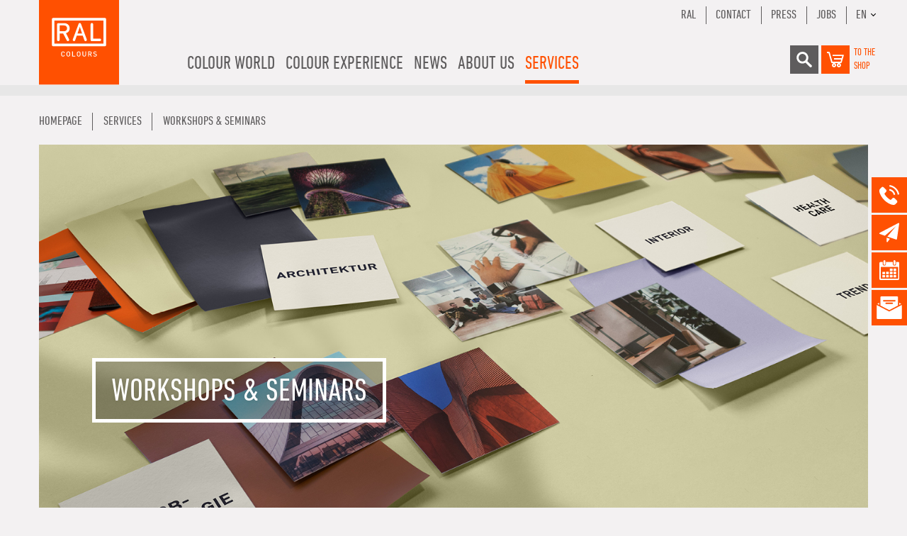

--- FILE ---
content_type: text/html; charset=utf-8
request_url: https://www.ral-farben.de/en/workshops-seminars
body_size: 12254
content:
<!DOCTYPE html><html lang="en" class="no-js"><head id="ctl00"><meta name="description" content="RAL COLOURS Workshops & Seminars ➤ Theory & Practice ✓ Colour & Material Concepts, Colour Standards, Trends & more ✓ Find out now!"/><link rel="canonical" href="https://www.ral-farben.de/en/workshops-seminars"/><meta name="viewport" content="width=device-width,initial-scale=1.0, maximum-scale=1.0, user-scalable=no"/><meta name="robots" content="index,follow"/><meta name="revisit-after" content="10 days"/><meta http-equiv="X-UA-Compatible" content="IE=edge"/><meta name="generator" content="TWT Publisher"/><meta name="charset" content="utf-8"/><link rel="stylesheet" type="text/css" href="/styles/global/standard.css?tm=20251125134458"/><link id="ctl02" type="image/x-icon" href="/favicon.ico" rel="icon" /><meta property="og:title" content="Workshops & Seminars | RAL Colours"/><meta property="og:url" content="https://www.ral-farben.de/workshops-seminars.aspx"/><meta property="og:locale" content="en_US"/><meta property="twitter:title" content="Workshops & Seminars - RAL Colours"/><meta property="twitter:url" content="https://www.ral-farben.de/workshops-seminars.aspx"/><link rel="alternate" hreflang="de" href="https://www.ral-farben.de/workshops-seminare"/><link rel="alternate" hreflang="x-default" href="https://www.ral-farben.de/workshops-seminare"/><link rel="alternate" hreflang="en" href="https://www.ral-farben.de/en/workshops-seminars"/><link id="ctl03" rel="preload" href="/fonts/32000B_0_0.woff2" as="font" type="font/woff2" crossorigin="" /><link id="ctl04" rel="preload" href="/fonts/32000B_1_0.woff2" as="font" type="font/woff2" crossorigin="" /><link id="ctl05" rel="preload" href="/fonts/32000B_2_0.woff2" as="font" type="font/woff2" crossorigin="" /><link id="ctl06" rel="preload" href="/fonts/32000B_3_0.woff2" as="font" type="font/woff2" crossorigin="" /><link id="ctl07" rel="preload" href="/fonts/32000B_4_0.woff2" as="font" type="font/woff2" crossorigin="" /><link id="ctl08" rel="preload" href="/fonts/32000B_5_0.woff2" as="font" type="font/woff2" crossorigin="" />

<script src="/scripts/before.js"></script>

<!--<script src="https://unpkg.com/@lottiefiles/lottie-player@latest/dist/lottie-player.js"></script>--><script src="/scripts/lottie-player.js"></script>

<!-- Copyright (c) 2000-2021 etracker GmbH. All rights reserved. --><!-- This material may not be reproduced, displayed, modified or distributed --><!-- without the express prior written permission of the copyright holder. --><!-- etracker tracklet 5.0 --><script type="text/javascript">
// var et_pagename = "";
// var et_areas = "";
// var et_tval = 0;
// var et_tsale = 0;
// var et_tonr = "";
// var et_basket = "";
</script><!--<script id="_etLoader" type="text/javascript" charset="UTF-8" data-block-cookies="true" data-respect-dnt="true" data-secure-code="i9sZGE" src="//static.etracker.com/code/e.js"></script>--><script id="_etLoader" data-block-cookies="true" data-cmp-ab="1" data-respect-dnt="true" data-secure-code="i9sZGE" src="//static.etracker.com/code/e.js"></script><!-- etracker tracklet 5.0 end -->

<title>
	Workshops & Seminars  | RAL Colours
</title></head><body class="preload">

<script>if(!"gdprAppliesGlobally" in window){window.gdprAppliesGlobally=true}if(!("cmp_id" in window)||window.cmp_id<1){window.cmp_id=0}if(!("cmp_cdid" in window)){window.cmp_cdid="39003484e7cd"}if(!("cmp_params" in window)){window.cmp_params=""}if(!("cmp_host" in window)){window.cmp_host="a.delivery.consentmanager.net"}if(!("cmp_cdn" in window)){window.cmp_cdn="cdn.consentmanager.net"}if(!("cmp_proto" in window)){window.cmp_proto="https:"}if(!("cmp_codesrc" in window)){window.cmp_codesrc="1"}window.cmp_getsupportedLangs=function(){var b=["DE","EN","FR","IT","NO","DA","FI","ES","PT","RO","BG","ET","EL","GA","HR","LV","LT","MT","NL","PL","SV","SK","SL","CS","HU","RU","SR","ZH","TR","UK","AR","BS"];if("cmp_customlanguages" in window){for(var a=0;a<window.cmp_customlanguages.length;a++){b.push(window.cmp_customlanguages[a].l.toUpperCase())}}return b};window.cmp_getRTLLangs=function(){var a=["AR"];if("cmp_customlanguages" in window){for(var b=0;b<window.cmp_customlanguages.length;b++){if("r" in window.cmp_customlanguages[b]&&window.cmp_customlanguages[b].r){a.push(window.cmp_customlanguages[b].l)}}}return a};window.cmp_getlang=function(j){if(typeof(j)!="boolean"){j=true}if(j&&typeof(cmp_getlang.usedlang)=="string"&&cmp_getlang.usedlang!==""){return cmp_getlang.usedlang}var g=window.cmp_getsupportedLangs();var c=[];var f=location.hash;var e=location.search;var a="languages" in navigator?navigator.languages:[];if(f.indexOf("cmplang=")!=-1){c.push(f.substr(f.indexOf("cmplang=")+8,2).toUpperCase())}else{if(e.indexOf("cmplang=")!=-1){c.push(e.substr(e.indexOf("cmplang=")+8,2).toUpperCase())}else{if("cmp_setlang" in window&&window.cmp_setlang!=""){c.push(window.cmp_setlang.toUpperCase())}else{if(a.length>0){for(var d=0;d<a.length;d++){c.push(a[d])}}}}}if("language" in navigator){c.push(navigator.language)}if("userLanguage" in navigator){c.push(navigator.userLanguage)}var h="";for(var d=0;d<c.length;d++){var b=c[d].toUpperCase();if(g.indexOf(b)!=-1){h=b;break}if(b.indexOf("-")!=-1){b=b.substr(0,2)}if(g.indexOf(b)!=-1){h=b;break}}if(h==""&&typeof(cmp_getlang.defaultlang)=="string"&&cmp_getlang.defaultlang!==""){return cmp_getlang.defaultlang}else{if(h==""){h="EN"}}h=h.toUpperCase();return h};(function(){var u=document;var v=u.getElementsByTagName;var h=window;var o="";var b="_en";if("cmp_getlang" in h){o=h.cmp_getlang().toLowerCase();if("cmp_customlanguages" in h){for(var q=0;q<h.cmp_customlanguages.length;q++){if(h.cmp_customlanguages[q].l.toUpperCase()==o.toUpperCase()){o="en";break}}}b="_"+o}function x(i,e){var w="";i+="=";var s=i.length;var d=location;if(d.hash.indexOf(i)!=-1){w=d.hash.substr(d.hash.indexOf(i)+s,9999)}else{if(d.search.indexOf(i)!=-1){w=d.search.substr(d.search.indexOf(i)+s,9999)}else{return e}}if(w.indexOf("&")!=-1){w=w.substr(0,w.indexOf("&"))}return w}var k=("cmp_proto" in h)?h.cmp_proto:"https:";if(k!="http:"&&k!="https:"){k="https:"}var g=("cmp_ref" in h)?h.cmp_ref:location.href;var j=u.createElement("script");j.setAttribute("data-cmp-ab","1");var c=x("cmpdesign","cmp_design" in h?h.cmp_design:"");var f=x("cmpregulationkey","cmp_regulationkey" in h?h.cmp_regulationkey:"");var r=x("cmpgppkey","cmp_gppkey" in h?h.cmp_gppkey:"");var n=x("cmpatt","cmp_att" in h?h.cmp_att:"");j.src=k+"//"+h.cmp_host+"/delivery/cmp.php?"+("cmp_id" in h&&h.cmp_id>0?"id="+h.cmp_id:"")+("cmp_cdid" in h?"&cdid="+h.cmp_cdid:"")+"&h="+encodeURIComponent(g)+(c!=""?"&cmpdesign="+encodeURIComponent(c):"")+(f!=""?"&cmpregulationkey="+encodeURIComponent(f):"")+(r!=""?"&cmpgppkey="+encodeURIComponent(r):"")+(n!=""?"&cmpatt="+encodeURIComponent(n):"")+("cmp_params" in h?"&"+h.cmp_params:"")+(u.cookie.length>0?"&__cmpfcc=1":"")+"&l="+o.toLowerCase()+"&o="+(new Date()).getTime();j.type="text/javascript";j.async=true;if(u.currentScript&&u.currentScript.parentElement){u.currentScript.parentElement.appendChild(j)}else{if(u.body){u.body.appendChild(j)}else{var t=v("body");if(t.length==0){t=v("div")}if(t.length==0){t=v("span")}if(t.length==0){t=v("ins")}if(t.length==0){t=v("script")}if(t.length==0){t=v("head")}if(t.length>0){t[0].appendChild(j)}}}var m="js";var p=x("cmpdebugunminimized","cmpdebugunminimized" in h?h.cmpdebugunminimized:0)>0?"":".min";var a=x("cmpdebugcoverage","cmp_debugcoverage" in h?h.cmp_debugcoverage:"");if(a=="1"){m="instrumented";p=""}var j=u.createElement("script");j.src=k+"//"+h.cmp_cdn+"/delivery/"+m+"/cmp"+b+p+".js";j.type="text/javascript";j.setAttribute("data-cmp-ab","1");j.async=true;if(u.currentScript&&u.currentScript.parentElement){u.currentScript.parentElement.appendChild(j)}else{if(u.body){u.body.appendChild(j)}else{var t=v("body");if(t.length==0){t=v("div")}if(t.length==0){t=v("span")}if(t.length==0){t=v("ins")}if(t.length==0){t=v("script")}if(t.length==0){t=v("head")}if(t.length>0){t[0].appendChild(j)}}}})();window.cmp_addFrame=function(b){if(!window.frames[b]){if(document.body){var a=document.createElement("iframe");a.style.cssText="display:none";if("cmp_cdn" in window&&"cmp_ultrablocking" in window&&window.cmp_ultrablocking>0){a.src="//"+window.cmp_cdn+"/delivery/empty.html"}a.name=b;a.setAttribute("title","Intentionally hidden, please ignore");a.setAttribute("role","none");a.setAttribute("tabindex","-1");document.body.appendChild(a)}else{window.setTimeout(window.cmp_addFrame,10,b)}}};window.cmp_rc=function(h){var b=document.cookie;var f="";var d=0;while(b!=""&&d<100){d++;while(b.substr(0,1)==" "){b=b.substr(1,b.length)}var g=b.substring(0,b.indexOf("="));if(b.indexOf(";")!=-1){var c=b.substring(b.indexOf("=")+1,b.indexOf(";"))}else{var c=b.substr(b.indexOf("=")+1,b.length)}if(h==g){f=c}var e=b.indexOf(";")+1;if(e==0){e=b.length}b=b.substring(e,b.length)}return(f)};window.cmp_stub=function(){var a=arguments;__cmp.a=__cmp.a||[];if(!a.length){return __cmp.a}else{if(a[0]==="ping"){if(a[1]===2){a[2]({gdprApplies:gdprAppliesGlobally,cmpLoaded:false,cmpStatus:"stub",displayStatus:"hidden",apiVersion:"2.2",cmpId:31},true)}else{a[2](false,true)}}else{if(a[0]==="getUSPData"){a[2]({version:1,uspString:window.cmp_rc("")},true)}else{if(a[0]==="getTCData"){__cmp.a.push([].slice.apply(a))}else{if(a[0]==="addEventListener"||a[0]==="removeEventListener"){__cmp.a.push([].slice.apply(a))}else{if(a.length==4&&a[3]===false){a[2]({},false)}else{__cmp.a.push([].slice.apply(a))}}}}}}};window.cmp_gpp_ping=function(){return{gppVersion:"1.0",cmpStatus:"stub",cmpDisplayStatus:"hidden",supportedAPIs:["tcfca","usnat","usca","usva","usco","usut","usct"],cmpId:31}};window.cmp_gppstub=function(){var a=arguments;__gpp.q=__gpp.q||[];if(!a.length){return __gpp.q}var g=a[0];var f=a.length>1?a[1]:null;var e=a.length>2?a[2]:null;if(g==="ping"){return window.cmp_gpp_ping()}else{if(g==="addEventListener"){__gpp.e=__gpp.e||[];if(!("lastId" in __gpp)){__gpp.lastId=0}__gpp.lastId++;var c=__gpp.lastId;__gpp.e.push({id:c,callback:f});return{eventName:"listenerRegistered",listenerId:c,data:true,pingData:window.cmp_gpp_ping()}}else{if(g==="removeEventListener"){var h=false;__gpp.e=__gpp.e||[];for(var d=0;d<__gpp.e.length;d++){if(__gpp.e[d].id==e){__gpp.e[d].splice(d,1);h=true;break}}return{eventName:"listenerRemoved",listenerId:e,data:h,pingData:window.cmp_gpp_ping()}}else{if(g==="getGPPData"){return{sectionId:3,gppVersion:1,sectionList:[],applicableSections:[0],gppString:"",pingData:window.cmp_gpp_ping()}}else{if(g==="hasSection"||g==="getSection"||g==="getField"){return null}else{__gpp.q.push([].slice.apply(a))}}}}}};window.cmp_msghandler=function(d){var a=typeof d.data==="string";try{var c=a?JSON.parse(d.data):d.data}catch(f){var c=null}if(typeof(c)==="object"&&c!==null&&"__cmpCall" in c){var b=c.__cmpCall;window.__cmp(b.command,b.parameter,function(h,g){var e={__cmpReturn:{returnValue:h,success:g,callId:b.callId}};d.source.postMessage(a?JSON.stringify(e):e,"*")})}if(typeof(c)==="object"&&c!==null&&"__uspapiCall" in c){var b=c.__uspapiCall;window.__uspapi(b.command,b.version,function(h,g){var e={__uspapiReturn:{returnValue:h,success:g,callId:b.callId}};d.source.postMessage(a?JSON.stringify(e):e,"*")})}if(typeof(c)==="object"&&c!==null&&"__tcfapiCall" in c){var b=c.__tcfapiCall;window.__tcfapi(b.command,b.version,function(h,g){var e={__tcfapiReturn:{returnValue:h,success:g,callId:b.callId}};d.source.postMessage(a?JSON.stringify(e):e,"*")},b.parameter)}if(typeof(c)==="object"&&c!==null&&"__gppCall" in c){var b=c.__gppCall;window.__gpp(b.command,function(h,g){var e={__gppReturn:{returnValue:h,success:g,callId:b.callId}};d.source.postMessage(a?JSON.stringify(e):e,"*")},"parameter" in b?b.parameter:null,"version" in b?b.version:1)}};window.cmp_setStub=function(a){if(!(a in window)||(typeof(window[a])!=="function"&&typeof(window[a])!=="object"&&(typeof(window[a])==="undefined"||window[a]!==null))){window[a]=window.cmp_stub;window[a].msgHandler=window.cmp_msghandler;window.addEventListener("message",window.cmp_msghandler,false)}};window.cmp_setGppStub=function(a){if(!(a in window)||(typeof(window[a])!=="function"&&typeof(window[a])!=="object"&&(typeof(window[a])==="undefined"||window[a]!==null))){window[a]=window.cmp_gppstub;window[a].msgHandler=window.cmp_msghandler;window.addEventListener("message",window.cmp_msghandler,false)}};window.cmp_addFrame("__cmpLocator");if(!("cmp_disableusp" in window)||!window.cmp_disableusp){window.cmp_addFrame("__uspapiLocator")}if(!("cmp_disabletcf" in window)||!window.cmp_disabletcf){window.cmp_addFrame("__tcfapiLocator")}if(!("cmp_disablegpp" in window)||!window.cmp_disablegpp){window.cmp_addFrame("__gppLocator")}window.cmp_setStub("__cmp");if(!("cmp_disabletcf" in window)||!window.cmp_disabletcf){window.cmp_setStub("__tcfapi")}if(!("cmp_disableusp" in window)||!window.cmp_disableusp){window.cmp_setStub("__uspapi")}if(!("cmp_disablegpp" in window)||!window.cmp_disablegpp){window.cmp_setGppStub("__gpp")};</script>



<form method="post" action="/en/workshops-seminars" id="mainForm">
<div class="aspNetHidden">
<input type="hidden" name="idField" id="idField" value="" />
<input type="hidden" name="childIdField" id="childIdField" value="" />
<input type="hidden" name="path" id="path" value="" />
<input type="hidden" name="actionField" id="actionField" value="" />
<input type="hidden" name="targetField" id="targetField" value="" />
<input type="hidden" name="__VIEWSTATE" id="__VIEWSTATE" value="/wEPDwUJNTg3MzM0ODc5ZGQqDzhHDnqobPYfKwhmpG3rxn9Vkw==" />
</div>

<div class="aspNetHidden">

	<input type="hidden" name="__VIEWSTATEGENERATOR" id="__VIEWSTATEGENERATOR" value="EF0924CA" />
</div>


<header>
	<div class="container">
		<div class="row">
			<div class="col flex">
				<a href="/en/"><img src="/img/system/ral-colors-logo.svg" alt="RAL Colours" class="logo" width="113" height="120"/></a>
				
				
				<ul class="menu"><li class="hasChildren"><a title="Colour world">Colour world</a><ul><li class="hasChildren"><a title="RAL DESIGN SYSTEM plus" href="/en/ral-design-system-plus">RAL DESIGN SYSTEM <i>plus</i></a><ul><li><a title="RAL D2 Colour fan" href="/en/ral-d2-colour-fan">RAL D2 Colour fan</a></li><li><a title="RAL D3 Colour toolbook" href="/en/ral-d3-colour-toolbook">RAL D3 Colour toolbook</a></li><li><a title="RAL D3 Single colour chips" href="/en/ral-d3-single-colour-chips">RAL D3 Single colour chips</a></li><li><a title="RAL D4 Colour atlas" href="/en/ral-d4-colour-atlas">RAL D4 Colour atlas</a></li><li><a title="RAL D4 Single Sheet Set" href="/en/ral-d4-single-sheet-set">RAL D4 Single Sheet Set</a></li><li><a title="RAL D4 Single sheet A4" href="/en/ral-d4-single-sheet-a4">RAL D4 Single sheet A4</a></li><li><a title="RAL D6 Design box" href="/en/ral-d6-design-box">RAL D6 Design box</a></li><li><a title="RAL D6 Single sheet A6" href="/en/ral-d6-single-sheet-a6">RAL D6 Single sheet A6</a></li><li><a title="RAL D8 Design box" href="/en/ral-d8-design-box">RAL D8 Design box</a></li><li><a title="RAL Trendbox" href="/en/ral-trendbox">RAL Trendbox</a></li><li><a title="RAL P2 Plastic colour sample set" href="/en/ral-p2-plastic-colour-sample-set">RAL P2 Plastic colour sample set</a></li><li><a title="RAL P1 + P2 Plastic colour sample set" href="/en/ral-p1-p2-plastic-colour-sample-set">RAL P1 + P2 Plastic colour sample set</a></li><li><a title="RAL P2 Plastic colour sample" href="/en/ral-p2-plastic-colour-sample">RAL P2 Plastic colour sample</a></li><li><a title="RAL Starter-Kit Design box" href="/en/ral-starter-kit-design-box">RAL Starter-Kit Design box</a></li><li><a title="RAL Supplementary set" href="/en/ral-supplementary-set">RAL Supplementary set</a></li><li><a title="Colours for Mind, Body & Soul - Bundle" href="/en/colours-for-mind-body-soul-bundle">Colours for Mind, Body & Soul - Bundle</a></li></ul></li><li class="hasChildren"><a title="RAL CLASSIC" href="/en/ral-classic">RAL CLASSIC</a><ul><li><a title="RAL K1 Colour booklet" href="/en/ral-k1-colour-booklet">RAL K1 Colour booklet</a></li><li><a title="RAL K4 Ring binder" href="/en/ral-k4-ring-binder">RAL K4 Ring binder</a></li><li><a title="RAL K4 Single sheet" href="/en/ral-k4-single-sheet">RAL K4 Single sheet</a></li><li><a title="RAL K5 semi-matt" href="/en/ral-k5-semi-matt">RAL K5 semi-matt</a></li><li><a title="RAL K5 gloss" href="/en/ral-k5-gloss">RAL K5 gloss</a></li><li><a title="RAL K6 Box" href="/en/ral-k6-box">RAL K6 Box</a></li><li><a title="RAL K6 Single sheet" href="/en/ral-k6-single-sheet-a6">RAL K6 Single sheet</a></li><li><a title="RAL K7 Colour fan" href="/en/ral-k7-colour-fan">RAL K7 Colour fan</a></li><li><a title="RAL P1 Plastic colour sample set" href="/en/ral-p1-plastic-colour-sample-set">RAL P1 Plastic colour sample set</a></li><li><a title="RAL P1 + P2 Plastic colour sample set" href="/en/ral-p1-p2-plastic-colour-sample-set">RAL P1 + P2 Plastic colour sample set</a></li><li><a title="RAL P1 Plastic colour sample" href="/en/ral-p1-plastic-colour-sample">RAL P1 Plastic colour sample</a></li><li><a title="RAL 840-HR Colour primary standard set" href="/en/ral-840-hr-colour-primary-standard-set">RAL 840-HR Colour primary standard set</a></li><li><a title="RAL 840-HR Colour primary standard card" href="/en/ral-840-hr-colour-primary-standard-card">RAL 840-HR Colour primary standard card</a></li><li><a title="RAL 841-GL Colour primary standard set" href="/en/ral-841-gl-colour-primary-standard-set">RAL 841-GL Colour primary standard set</a></li><li><a title="RAL 841-GL Colour primary standard card" href="/en/ral-841-gl-colour-primary-standard-card">RAL 841-GL Colour primary standard card</a></li><li><a title="RAL F9 Colour primary standard card" href="/en/ral-f9-colour-primary-standard-card">RAL F9 Colour primary standard card</a></li></ul></li><li class="hasChildren"><a title="RAL EFFECT" href="/en/ral-effect">RAL EFFECT</a><ul><li><a title="RAL E1 Colour primary standard set" href="/en/ral-e1-colour-primary-standard-set">RAL E1 Colour primary standard set</a></li><li><a title="RAL E1 Colour primary standard card" href="/en/ral-e1-colour-primary-standard-card">RAL E1 Colour primary standard card</a></li><li><a title="RAL E3 Colour fan" href="/en/ral-e3-colour-fan">RAL E3 Colour fan</a></li><li><a title="RAL E4 Colour fan" href="/en/ral-e4-colour-fan">RAL E4 Colour fan</a></li><li><a title="RAL E6 Single sheet A6" href="/en/ral-e6-single-sheet-a6">RAL E6 Single sheet A6</a></li></ul></li><li><a title="RAL INDIVIDUAL" href="/en/ral-individual">RAL INDIVIDUAL</a></li><li class="hasChildren"><a title="RAL DIGITAL" href="/en/ral-digital">RAL DIGITAL</a><ul><li><a title="RAL Color Reader" href="/en/ral-color-reader">RAL Color Reader</a></li><li><a title="RAL Digital Colour Library" href="/en/ral-digital-colour-library">RAL Digital Colour Library</a></li></ul></li></ul></li><li class="hasChildren"><a title="Colour experience">Colour experience</a><ul><li class="hasChildren"><a title="COLOUR FEELING" href="/en/colour-feeling">COLOUR FEELING</a><ul><li><a title="Trendreport" href="/en/trend-report-2027">Trendreport</a></li><li><a title="Application" href="/en/application-2027">Application</a></li><li><a title="RAL Trendbox" href="/en/ral-trendbox">RAL Trendbox</a></li><li><a title="Partner" href="/en/partner">Partner</a></li></ul></li><li class="hasChildren"><a title="References" href="/en/references">References</a><ul><li><a title="Architecture" href="/en/architecture">Architecture</a></li><li><a title="Components" href="/en/components">Components</a></li><li><a title="Corporate Design" href="/en/corporate-design">Corporate Design</a></li><li><a title="Interior Design" href="/en/interior-design">Interior Design</a></li><li><a title="Product Design" href="/en/product-design">Product Design</a></li><li><a title="Logistics and transport" href="/en/logistics-and-transport">Logistics and transport</a></li></ul></li><li><a title="COLORNETWORK" href="/en/colornetwork">COLORNETWORK</a></li><li><a title="All RAL colours" href="/en/all-ral-colours">All RAL colours</a></li></ul></li><li class="hasChildren"><a title="News">News</a><ul><li><a title="RAL 100 years" href="/en/ral-100-years">RAL 100 years</a></li><li><a title="Press releases" href="/en/press-releases">Press releases</a></li><li><a title="Newsletter" href="/en/newsletter">Newsletter</a></li></ul></li><li class="hasChildren"><a title="About us">About us</a><ul><li><a title="Team" href="/en/team">Team</a></li><li><a title="Sales offices worldwide" href="/en/sales-offices-worldwide">Sales offices worldwide</a></li><li><a title="Memberships & Cooperations" href="/en/memberships-cooperations">Memberships & Cooperations</a></li><li><a title="RAL COLOURS Network" href="/en/ral-colours-network">RAL COLOURS Network</a></li><li><a title="History" href="/en/history">History</a></li><li><a title="Awards" href="/en/awards">Awards</a></li></ul></li><li class="hasChildren selected"><a title="Services">Services</a><ul><li class="selected"><a title="Workshops & seminars" href="/en/workshops-seminars">Workshops & seminars</a></li><li class="hasChildren"><a title="Corporate Services" href="/en/Corporate-Services">Corporate Services</a><ul><li><a title="Corporate Colours" href="/en/Corporate-Colours">Corporate Colours</a></li><li><a title="Individual & Selection" href="/en/Individual-Selection">Individual & Selection</a></li><li><a title="authenticity check" href="/en/authenticity-check">authenticity check</a></li><li><a title="licensing" href="/en/licensing">licensing</a></li><li><a title="Colour primary standard card check" href="/en/colour-primary-cards-check">Colour primary standard card check</a></li><li><a title="colour expertise and consulting" href="/en/colour-expertise-and-consulting">colour expertise and consulting</a></li></ul></li><li><a title="Downloads" href="/en/downloads">Downloads</a></li><li><a title="FAQ" href="/en/faq">FAQ</a></li><li><a title="Videos" href="/en/videos">Videos</a></li><li><a title="Contact" href="/en/contact">Contact</a></li></ul></li></ul>
                
                	    <div class="mobile__warenkorb">
				        <a target="_blank" href="https://shop.ral-farben.de/en" alt="shopping cart" title="shopping cart">
                            <img src="/img/system/warenkorb-grau.svg" alt="Warenkorb" width="30" height="30" />
				        </a>
				        <a href="https://shop.ral-farben.de/en" class="shop_lbl">to the<br />Shop</a>
				    </div>
				
				
				<div class="mobileNav"><div class="mobilebutton"><span></span><span></span><span></span></div><div class="mobile-layer"></div><div class="mobileContent"><input type="text" id="mobile_search"/><div class="shop"><a href="https://shop.ral-farben.de/de" class="shop_lbl">zum<br/>Shop</a><a href="https://shop.ral-farben.de/de" class="icon shop"><img src="/img/system/warenkorb.svg" alt="Shop" width="30" height="30"/></a></div><ul class="mobilenav-ul mobilenav-main" data-depth="0" data-selected-id="638"><li class="mobilenav-li" data-id="634"><a class="mobilenav-a"><span>Colour world</span></a><div class="mobilenav-submenu"><svg width="5.8927mm" height="13.614mm" version="1.1" viewBox="0 0 5.8927 13.614" class="klapper" xmlns="http://www.w3.org/2000/svg"><g transform="translate(58.131 68.795)"><path d="m-57.143-56.169 3.9164-5.8189-3.9164-5.8189" fill="none" stroke="#fff" stroke-linecap="round" stroke-linejoin="round" stroke-width="1.9764"></path></g></svg></div><ul class="mobilenav-ul sub" data-depth="1"><li class="mobilenav-li" data-id="641"><a class="mobilenav-a" href="/en/ral-design-system-plus"><span>RAL DESIGN SYSTEM plus</span></a></li><li class="mobilenav-li" data-id="642"><a class="mobilenav-a" href="/en/ral-classic"><span>RAL CLASSIC</span></a></li><li class="mobilenav-li" data-id="643"><a class="mobilenav-a" href="/en/ral-effect"><span>RAL EFFECT</span></a></li><li class="mobilenav-li" data-id="644"><a class="mobilenav-a" href="/en/ral-individual"><span>RAL INDIVIDUAL</span></a></li><li class="mobilenav-li" data-id="645"><a class="mobilenav-a" href="/en/ral-digital"><span>RAL DIGITAL</span></a></li></ul></li><li class="mobilenav-li" data-id="635"><a class="mobilenav-a"><span>Colour experience</span></a><div class="mobilenav-submenu"><svg width="5.8927mm" height="13.614mm" version="1.1" viewBox="0 0 5.8927 13.614" class="klapper" xmlns="http://www.w3.org/2000/svg"><g transform="translate(58.131 68.795)"><path d="m-57.143-56.169 3.9164-5.8189-3.9164-5.8189" fill="none" stroke="#fff" stroke-linecap="round" stroke-linejoin="round" stroke-width="1.9764"></path></g></svg></div><ul class="mobilenav-ul sub" data-depth="1"><li class="mobilenav-li" data-id="798"><a class="mobilenav-a" href="/en/colour-feeling"><span>COLOUR FEELING</span></a></li><li class="mobilenav-li" data-id="799"><a class="mobilenav-a" href="/en/references"><span>References</span></a></li><li class="mobilenav-li" data-id="800"><a class="mobilenav-a" href="/en/colornetwork"><span>COLORNETWORK</span></a></li><li class="mobilenav-li" data-id="801"><a class="mobilenav-a" href="/en/all-ral-colours"><span>All RAL colours</span></a></li></ul></li><li class="mobilenav-li" data-id="636"><a class="mobilenav-a"><span>News</span></a><div class="mobilenav-submenu"><svg width="5.8927mm" height="13.614mm" version="1.1" viewBox="0 0 5.8927 13.614" class="klapper" xmlns="http://www.w3.org/2000/svg"><g transform="translate(58.131 68.795)"><path d="m-57.143-56.169 3.9164-5.8189-3.9164-5.8189" fill="none" stroke="#fff" stroke-linecap="round" stroke-linejoin="round" stroke-width="1.9764"></path></g></svg></div><ul class="mobilenav-ul sub" data-depth="1"><li class="mobilenav-li" data-id="1154"><a class="mobilenav-a" href="/en/ral-100-years"><span>RAL 100 years</span></a></li><li class="mobilenav-li" data-id="842"><a class="mobilenav-a" href="/en/press-releases"><span>Press releases</span></a></li><li class="mobilenav-li" data-id="843"><a class="mobilenav-a" href="/en/newsletter"><span>Newsletter</span></a></li></ul></li><li class="mobilenav-li" data-id="637"><a class="mobilenav-a"><span>About us</span></a><div class="mobilenav-submenu"><svg width="5.8927mm" height="13.614mm" version="1.1" viewBox="0 0 5.8927 13.614" class="klapper" xmlns="http://www.w3.org/2000/svg"><g transform="translate(58.131 68.795)"><path d="m-57.143-56.169 3.9164-5.8189-3.9164-5.8189" fill="none" stroke="#fff" stroke-linecap="round" stroke-linejoin="round" stroke-width="1.9764"></path></g></svg></div><ul class="mobilenav-ul sub" data-depth="1"><li class="mobilenav-li" data-id="851"><a class="mobilenav-a" href="/en/team"><span>Team</span></a></li><li class="mobilenav-li" data-id="852"><a class="mobilenav-a" href="/en/sales-offices-worldwide"><span>Sales offices worldwide</span></a></li><li class="mobilenav-li" data-id="853"><a class="mobilenav-a" href="/en/memberships-cooperations"><span>Memberships &amp; Cooperations</span></a></li><li class="mobilenav-li" data-id="854"><a class="mobilenav-a" href="/en/ral-colours-network"><span>RAL COLOURS Network</span></a></li><li class="mobilenav-li" data-id="855"><a class="mobilenav-a" href="/en/history"><span>History</span></a></li><li class="mobilenav-li" data-id="931"><a class="mobilenav-a" href="/en/awards"><span>Awards</span></a></li></ul></li><li data-id="638" class="mobilenav-li selected"><a class="mobilenav-a"><span>Services</span></a><div class="mobilenav-submenu"><svg width="5.8927mm" height="13.614mm" version="1.1" viewBox="0 0 5.8927 13.614" class="klapper" xmlns="http://www.w3.org/2000/svg"><g transform="translate(58.131 68.795)"><path d="m-57.143-56.169 3.9164-5.8189-3.9164-5.8189" fill="none" stroke="#fff" stroke-linecap="round" stroke-linejoin="round" stroke-width="1.9764"></path></g></svg></div><ul class="mobilenav-ul sub" data-depth="1"><li data-id="1111" class="mobilenav-li selected"><a class="mobilenav-a" href="/en/workshops-seminars"><span>Workshops &amp; seminars</span></a></li><li class="mobilenav-li" data-id="1204"><a class="mobilenav-a" href="/en/Corporate-Services"><span>Corporate Services</span></a></li><li class="mobilenav-li" data-id="748"><a class="mobilenav-a" href="/en/downloads"><span>Downloads</span></a></li><li class="mobilenav-li" data-id="749"><a class="mobilenav-a" href="/en/faq"><span>FAQ</span></a></li><li class="mobilenav-li" data-id="750"><a class="mobilenav-a" href="/en/videos"><span>Videos</span></a></li><li class="mobilenav-li" data-id="752"><a class="mobilenav-a" href="/en/contact"><span>Contact</span></a></li></ul></li><li class="mobilenav-li extra"><a class="mobilenav-a" href="/en/contact">Contact</a></li><li class="mobilenav-li extra"><a class="mobilenav-a" href="/en/imprint">Imprint</a></li><li class="mobilenav-li extra"><a class="mobilenav-a" href="/en/privacy-statement">Privacy Statement</a></li><li class="mobilenav-li extra"><div class="lang_menu"><div class="current_lang">EN</div><div class="other_lang"><a href="/workshops-seminare" class="langSwitch">DE</a><a href="http://www.ralcolours.com.cn/" class="langSwitch" target="_blank">CN</a></div></div></li></ul></div></div>
			

				<div class="menu_right">
					<ul class="menu_extra">
						<li><a href="https://www.ral.de/en/" target="_blank">RAL</a></li><li><a href="/en/contact">Contact</a></li><li><a href="/en/press-releases">Press</a></li><li><a href="https://www.ral.de/jobs/" target="_blank">Jobs</a></li><li><div class="lang_menu"><div class="current_lang">EN</div><div class="other_lang"><a href="/workshops-seminare" class="langSwitch">DE</a><a href="http://www.ralcolours.com.cn/" class="langSwitch" target="_blank">CN</a></div></div></li>
					</ul>
					<div class="menu_extra_icons">
						<div class="icon search">
						    <div class="search_field">
						        <img src="/img/system/suche.svg" alt="Suche" width="30" height="30"/>
						        <input type="text" id="header_search" placeholder="Search term"/>
						    </div>
						</div>
						<a href="https://shop.ral-farben.de/en" class="icon shop"><img src="/img/system/warenkorb.svg" alt="Shop" width="30" height="30"/></a>
						<a href="https://shop.ral-farben.de/en" class="shop_lbl">to the<br />Shop</a>
					</div>
				</div>
			</div>
		</div>
	</div></header>


<!--##search##--><main>
    <div class="container"><div class="row"><div class="col"><ol itemscope="" itemtype="https://schema.org/BreadcrumbList" class="breadcrumb"><li itemprop="itemListElement" itemscope="" itemtype="https://schema.org/ListItem"><meta itemprop="position" content="0"/><a itemscope="" itemtype="https://schema.org/WebPage" href="/en/" itemid="https://www.ral-farben.de/en/" itemprop="item"><span itemprop="name">Homepage</span></a></li><li itemprop="itemListElement" itemscope="" itemtype="https://schema.org/ListItem"><meta itemprop="position" content="1"/><span itemscope="" itemtype="https://schema.org/WebPage" itemprop="item" itemid="https://www.ral-farben.de"><span itemprop="name">Services</span></span></li><li itemprop="itemListElement" itemscope="" itemtype="https://schema.org/ListItem"><meta itemprop="position" content="2"/><span itemprop="name">Workshops & seminars</span></li></ol></div></div></div>
    
    
        
<div class="keyvisual withHeadline"><div class="container"><div class="row keyvisrow keyvis--style"><div class="col"><img width="1440" height="630" src="/img/services/workshops-und-seminare/ral-farben-akademie-header.jpg" class="keyvisImage " alt="Farbseminare und Workshops | RAL FARBEN&#xA;&#xA;Colour seminars and workshops | RAL COLOURS"/><div class="content"><div class="title">Workshops & Seminars</div></div></div></div></div></div>
    

    
    
    
        
<div class="container">
	<div class="row">
		<div class="col">
			<h1>Workshops and Seminars in Colour Design</h1>
		</div>
	</div>
</div>
<div class="container">
	<div class="row">
		<div class="col">
			<p>The RAL ACADEMY regularly organises events and further training courses, such as practical workshops and seminars in the field of colour.&nbsp;In the webinar series ‘RAL COLOUR BREAK - 30 Minutes of Insight and Inspiration’, there are regulary short insights into various colour-related topics followed by a question-and-answer session between participants and colour experts.</p>
<p>From basic topics such as colour standards, colour systems and colour theory, to the effect and strategic use of colour, the use of trend colours and the development of colour and material concepts, the range of content is extensive. There are also events that examine the topic of colour in specific contexts and areas of application - for example façade design, colour in interior design, healthcare or new work, colour in product design, collection development and much more.</p>
<p>We are always open to suggestions for new events. We are also happy to organise individual events. From lunch talks in offices and agencies to short workshops and seminars lasting several days, we respond to individual wishes and the needs of specific industries. If you are interested, please <a href="/en/contact">contact</a> us – we will find the right event concept for you!</p>
<p>The colour seminars and workshops also offer the opportunity to get to know various RAL tools and the <a href="/en/ral-classic">RAL CLASSIC</a>, <a href="/en/ral-effect">RAL EFFECT</a> and <a href="/en/ral-design-system-plus">RAL DESIGN SYSTEM <em>plus</em></a> colour palettes and put them into practice. <br /><br />We regularly visit colleges and universities to hold workshops with students or to pass on RAL colour knowledge in lectures. If you are interested, please feel free to <a href="/en/contact">contact</a> us for further information.</p>
		</div>
	</div>
</div>
<div class="container videobox">
    <div class="youtube" id="YouTubece9f3001e89b941c393b5759342395cc7"><iframe width="640px" height="360px" class="cmplazyload" data-cmp-vendor="s30" data-cmp-src="https://www.youtube-nocookie.com/embed/mDn-MpxT0T8?rel=0" frameborder="0" allowfullscreen="true" data-cmp-preview="500x300"></iframe><style type="text/css">#YouTubece9f3001e89b941c393b5759342395cc7 {
                padding-bottom: 56.25%;
            }
        </style></div>
</div>
<div class="spacer spacer20"></div>
<div class="container">
	<div class="row">
		<div class="col">
			<h2>Current events</h2>
		</div>
	</div>
</div>
<div class="container">
	<div class="row">
		<div class="col">
			<p>Find out all the latest news about RAL COLOURS as well as workshops and seminars - subscribe to our <a href="/en/newsletter">newsletter</a> now!</p>
<p>The events will be held in German. The&nbsp;webinar series RAL COLOUR BREAK - 30 Minutes of Insight and Inspiration - is held in english.<br /></p>
		</div>
	</div>
</div>
<div class="container teaser white">
	<div class="row">
		<div class="col-md-6 boxLeft">
			<div class="img"><img class="lazy" data-src="/img/services/workshops-und-seminare/2026/gesundheitsfoerdernde-farbgestaltung-axel-buether-ral-farben-akademie-2026.jpg" src="/img/system/blank.gif" width="780" height="440"  alt="Seminar: Gesundheitsfördernde Farbgestaltung mit Axel Buether | RAL FARBEN Seminar: Health-promoting colour design with Axel Buether | RAL COLOURS" title="" /><noscript><img src="/img/services/workshops-und-seminare/2026/gesundheitsfoerdernde-farbgestaltung-axel-buether-ral-farben-akademie-2026.jpg" width="780" height="440"  alt="Seminar: Gesundheitsfördernde Farbgestaltung mit Axel Buether | RAL FARBEN Seminar: Health-promoting colour design with Axel Buether | RAL COLOURS" title="" /></noscript></div>
		</div>
		
		<div class="col-md-6 boxRight">
		    <div class="content">
    			<div class="headline">Health-promoting colour design</div>
    			<div class="text"><p>Colour psychology and spatial perception in architecture and interior design<br /></p>
<p><strong>29 January 2026, Bonn, Germany</strong></p>
<p>It is about the use of colour to increase health, well-being and motivation. With scientific principles and a practical workshop section. The event was accredited by the North Rhine-Westphalia Chamber of Architects with 8 points.</p>
<p><strong><a href="https://tjbhcfvl.ral-akademie.de" target="_blank">Find out more and register now!</a></strong></p></div>
    			
    			<div class="button"></div>
			</div>
		</div>
		
	</div>
</div>
<div class="spacer spacer20"></div>
<div class="spacer spacer20"></div>
<div class="container">
	<div class="row">
		<div class="col">
			<h2>Colour Seminars &amp; Workshops with professional speakers</h2>
		</div>
	</div>
</div>
<div class="container">
	<div class="row">
		<div class="col">
			<p>All events, seminars, training courses and workshops are held by professional colour designers. RAL COLOURS is represented in the field of colour design and colour training by the colour designers Lina Schmidt and Melissa Lindemeyer, founders of the design studio Farbkultur.design. <br /><br />Depending on the event, we cooperate with other experts from education, industry, architecture, interior design and leading companies from the creative sector. <br /><br /></p>
		</div>
	</div>
</div>
<div class="container horRow left person">
	<div class="row">
		<div class="col">
			<div class="bg">
				<div class="headline"></div>
				<div class="subline"><strong><br />Colour is more than just a visual and aesthetic element - it is a powerful means of communication that evokes emotions and transforms spaces. Especially the methodical and systematic design with colour is essential to develop sustainable colour concepts. The right choice of colour can completely change the ambiance of a space and, when used strategically, optimise product perception. In our workshops at the RAL Academy, we impart both theoretical knowledge and practical applications, always with the aim of supporting and inspiring participants in their project work through strategic colour design.</strong></div>
				<div><p><sup>Melissa Lindemeyer and Lina Schmidt</sup></p></div>
			</div>
			<img data-src="/img/services/workshops-und-seminare/lindemeyer-schmidt-farbseminare-zitat.jpg" src="/img/system/blank.gif" width="270" height="270"  alt="Melissa Lindemeyer and Lina Schmidt" class="lazy imgRight" title="" /><noscript><img src="/img/services/workshops-und-seminare/lindemeyer-schmidt-farbseminare-zitat.jpg" width="270" height="270"  alt="Melissa Lindemeyer and Lina Schmidt" class="imgRight" title="" /></noscript>
		</div>
	</div>
</div>
<div class="trenner">
	<div class="container">
		<div class="headline">Would you like to find out more about RAL COLOURS seminars and workshops?</div>
		<div class="text"><p>Please feel free to contact us!</p></div>
		<div class="button"><a href="/en/contact">Contact us now</a></div>
	</div>
</div>
    </main><!--##/search##-->

    <div class="totop"></div>

	<aside class="sidebar">
		<div class="phone">
			<img src="/img/system/phone.svg" alt="Phone" class="icon" width="30" height="30"/>
			<div class="text"><a href="tel:+4922868895120">+49 228 68895 120</a></div>
		</div>
		<div class="contact">
			<img src="/img/system/plane.svg" alt="Contact" class="icon" width="30" height="30"/>
			<div class="text"><a href="/en/contact">Contact</a></div>
		</div>
		<div class="dates">
			<img src="/img/system/calendar.svg" alt="Events" class="icon" width="30" height="30"/>
			<div class="text"><a href="/en/dates">Events</a></div>
		</div>
			<div class="newsletter-sidebar">
		    <lottie-player src="https://www.ral-farben.de/html/lottie/Icon-animation-newsletter-02.json"  background="transparent"  speed="1" style="width:50px; height:50px; position:relative;   flex: 1 0 auto;"  loop autoplay></lottie-player> 
	       	<div class="text"><a href="/newsletter">Newsletter</a></div>
		</div>
	</aside>

	<div class="sitemap">
		<div class="container">
			<div class="row">
				
				    
				    <div class="col-md-3"><div class="headline">Products</div><ul class="sub"><li><a title="RAL DESIGN SYSTEM plus" href="/en/ral-design-system-plus">RAL DESIGN SYSTEM <i>plus</i></a></li><li><a title="RAL CLASSIC" href="/en/ral-classic">RAL CLASSIC</a></li><li><a title="RAL EFFECT" href="/en/ral-effect">RAL EFFECT</a></li><li><a title="RAL INDIVIDUAL" href="/en/ral-individual">RAL INDIVIDUAL</a></li><li><a title="RAL DIGITAL" href="/en/ral-digital">RAL DIGITAL</a></li></ul><div class="headline">Inspiration</div><ul class="sub"><li><a title="Architecture" href="/en/architecture">Architecture</a></li><li><a title="Structural elements" href="/en/components">Structural elements</a></li><li><a title="Corporate Design" href="/en/corporate-design">Corporate Design</a></li><li><a title="Interior Design" href="/en/interior-design">Interior Design</a></li><li><a title="Design Specials" href="/en/product-design">Design Specials</a></li><li><a title="Logistics and transport" href="/en/logistics-and-transport">Logistics and transport</a></li></ul>
	        
	        </div><div class="col-md-3">
	        
	        <div class="headline">Trends</div><ul class="sub"><li><a title="COLOUR FEELING" href="/en/colour-feeling">COLOUR FEELING</a></li><li><a title="COLORNETWORK" href="/en/colornetwork">COLORNETWORK</a></li><li><a title="All RAL colours" href="/en/all-ral-colours">All RAL colours</a></li></ul><div class="headline">About RAL COLOURS</div><ul class="sub"><li><a title="Team" href="/en/team">Team</a></li><li><a title="Sales offices worldwide" href="/en/sales-offices-worldwide">Sales offices worldwide</a></li><li><a title="Memberships & Cooperations" href="/en/memberships-cooperations">Memberships & Cooperations</a></li><li><a title="RAL COLOURS Network" href="/en/ral-colours-network">RAL COLOURS Network</a></li><li><a title="History" href="/en/history">History</a></li></ul>
	        
	        </div><div class="col-md-3">
	        
	        <div class="headline">News</div><ul class="sub"><li><a title="Dates" href="/en/dates">Dates</a></li><li><a title="Press releases" href="/en/press-releases">Press releases</a></li><li><a title="Newsletter" href="/en/newsletter">Newsletter</a></li></ul><div class="headline">Service</div><ul class="sub"><li><a title="Downloads" href="/en/downloads">Downloads</a></li><li><a title="FAQ" href="/en/faq">FAQ</a></li><li><a title="Videos" href="/en/videos">Videos</a></li><li><a title="Originality of RAL products" href="/en/originality-of-ral-products">Originality of RAL products</a></li></ul></div>
				<div class="col-md-3">
					<div class="headline">Contact</div>
					<p>RAL gemeinnützige GmbH<br />
						Fränkische Straße 7<br />
						53229 Bonn<br/>
						Germany</p>
					<p>Phone: +49 228 68895 120<br />
						Email: <a href="javascript:get_enc_string('cmFsLWZhcmJlbkByYWwuZGU=');">ral-farben@ral.de</a><br/>
						<br/>
						<a href="/en/ral-directions.pdfx" target="_blank">Directions</a>
					</p>
                    
                    
					
					<a href="/en/photo-credit" class="headline linkBig">Photo credit</a>
                    <a href="/en/imprint" class="headline linkBig">Imprint</a>
					<a href="/en/privacy-statement" class="headline linkBig">Privacy statement</a>
					<a href="/en/legal-notice" class="headline linkBig">Legal notice</a>
					<a href="https://shop.ral-farben.de/en" class="headline linkBig">to the shop</a>
					
					<div class="headline">Follow us</div>
					<ul class="social">
					    <li><a href="https://www.facebook.com/ralcolours/" target="_blank"><i class="fab fa-facebook-f"></i></a></li>
					    <!--<li><a href="https://twitter.com/ral_1925" target="_blank">-->
					    <!--    <img src="/img/system/twitter-x.svg"  />-->
					    <!--</a></li>-->
					    <li><a href="https://www.linkedin.com/company/ral-colours/" target="_blank"><i class="fab fa-linkedin"></i></a></li>
					    
					    <!--<li><a href="https://www.xing.com/companies/ralfarben" target="_blank"><i class="fab fa-xing"></i></a></li>-->
					    <li><a href="https://www.instagram.com/ralcolours_official" target="_blank"><i class="fab fa-instagram"></i></a></li>
					    <li><a href="http://www.youtube.com/user/ralfarben" target="_blank"><i class="fab fa-youtube"></i></a></li>
					    <li><a href="http://www.pinterest.com/ralcolours/" target="_blank"><i class="fab fa-pinterest"></i></a></li>
					</ul>

				</div>
			</div>
		</div>
	</div>
	<footer>
		<div class="container">
			<div class="row">
				<div class="col-md-3">
					<img src="/img/system/ral_slogan.png" alt="RAL" width="179" height="118"/>
				</div>
				<div class="col-md-9">
					<div><a href="https://www.ral.de/en/" target="_blank">RAL</a>|<a href="https://www.ral.de/en/ral-quality-marks/" target="_blank">RAL Quality Marks</a>|<a href="https://www.ral.de/en/ral-environment/" target="_blank">RAL Environment</a>|<a href="https://www.ral.de/en/ral-logo-licence/" target="_blank">RAL Logo Licence</a>|<a href="https://www.ral.de/en/ral-academy/" target="_blank">RAL Academy</a></div>
				</div>
			</div>
		</div>
	</footer>

<script type="application/ld+json">
    {
        "@context": "http://schema.org",
        "@type": "WebSite",
        "url": "https://www.ral-farben.de/",
        "potentialAction": {
            "@type": "SearchAction",
            "target": "https://www.ral-farben.de/suche?searchvalue={search_term_string}",
            "query-input": "required name=search_term_string"
        }
    }
</script>


<script type="application/ld+json">
    {
        "@context": "http://schema.org",
        "@type": "LocalBusiness",
        "logo": "https://www.ral-farben.de/img/system/ral-farben-logo.svg",
        "image": "https://www.ral-farben.de/img/system/ral-farben-logo.svg",
        "@id": "https://www.ral-farben.de/",
        "name": "RAL gemeinnützige GmbH",
        "address": {
            "@type": "PostalAddress",
            "streetAddress": "Fränkische Straße 7",
            "addressLocality": "Bonn",
            "addressRegion": "NRW",
            "postalCode": "53229",
            "addressCountry": "DE"
        },
        "geo": {
            "@type": "GeoCoordinates",
            "latitude": 50.75200556822616,
            "longitude": 7.153149308902685
        },
        "url": "https://www.ral-farben.de/",
        "sameAs": [
            "https://www.facebook.com/ralcolours/"
        ],
        "telephone": "+4922868895120"
    }
</script>


<script src="/module/SharedJavaScriptRepository.ashx?javascripts=jquery-3.6.0.min,jquery-ui-1.12.1.min,jquery-fancybox-3.3.5.min,Leaflet-1.7.1,jquery-lazyload-1.9.0-modded,jquery-slick-1.8.0.min,jquery-object-fit-images-3.2.3.min,js-cookie-2.2.0,on-oldbrowser-2.0.0,jquery-basictable.min.js&t=C3005F36F32CDA85158F624421174A010A621EFD561EB2D4B412C8BF88DB8E67" data-cdn="on"></script><script src="/WebResource.axd?d=T65CzN4fN_SGVSU7AZ6y1EMUrmj8CAqkF7zQ7Mg2AvHONmCDzzBuCfEF0anVYw5UyWETpCPmTzmiwB98bXOXuSmhceWmPmt2DOy4Ci5A699besGmvPOaVUnE_p9k9v_-KNiS0oGPgzCc9UzWy1ERSxSPn4Y1&amp;t=20210805083908"></script>
<script src="/scripts/global/standard.js?tm=20220816160548"></script>
</form>

  
  
  
<script type="text/plain" class="cmplazyload" data-cmp-vendor="s2">
_linkedin_partner_id = "3453801";
window._linkedin_data_partner_ids = window._linkedin_data_partner_ids || [];
window._linkedin_data_partner_ids.push(_linkedin_partner_id);
</script><script type="text/plain" class="cmplazyload" data-cmp-vendor="s2">
(function(l) {
if (!l){window.lintrk = function(a,b){window.lintrk.q.push([a,b])};
window.lintrk.q=[]}
var s = document.getElementsByTagName("script")[0];
var b = document.createElement("script");
b.type = "text/javascript";b.async = true;
b.src = "https://snap.licdn.com/li.lms-analytics/insight.min.js";
s.parentNode.insertBefore(b, s);})(window.lintrk);
</script>

<noscript>
    <img height="1" width="1" style="display:none;" alt="" class="cmplazyload" data-cmp-vendor="s2" data-cmp-src="https://px.ads.linkedin.com/collect/?pid=3453801&fmt=gif" /></noscript>

<!-- Pinterest Tag --><script type="text/plain" class="cmplazyload" data-cmp-vendor="s49">
!function(e){if(!window.pintrk){window.pintrk = function () {
window.pintrk.queue.push(Array.prototype.slice.call(arguments))};var
n=window.pintrk;n.queue=[],n.version="3.0";var
t=document.createElement("script");t.async=!0,t.src=e;var
r=document.getElementsByTagName("script")[0];
r.parentNode.insertBefore(t,r)}}("https://s.pinimg.com/ct/core.js");
pintrk('load', '2613025413463', {em: '<user_email_address>'});
pintrk('page');
</script><noscript><img height="1" width="1" style="display:none;" alt="" class="cmplazyload" data-cmp-vendor="s49" data-cmp-src="https://ct.pinterest.com/v3/?event=init&tid=2613025413463&pd[em]=<hashed_email_address>&noscript=1" /></noscript><!-- end Pinterest Tag -->

</body></html>

--- FILE ---
content_type: image/svg+xml
request_url: https://www.ral-farben.de/img/system/ral-colors-logo.svg
body_size: 5391
content:
<?xml version="1.0" encoding="UTF-8" standalone="no"?>
<svg
   xmlns:dc="http://purl.org/dc/elements/1.1/"
   xmlns:cc="http://creativecommons.org/ns#"
   xmlns:rdf="http://www.w3.org/1999/02/22-rdf-syntax-ns#"
   xmlns:svg="http://www.w3.org/2000/svg"
   xmlns="http://www.w3.org/2000/svg"
   xmlns:sodipodi="http://sodipodi.sourceforge.net/DTD/sodipodi-0.dtd"
   xmlns:inkscape="http://www.inkscape.org/namespaces/inkscape"
   version="1.1"
   id="layer"
   x="0px"
   y="0px"
   viewBox="0 0 469.10001 500"
   xml:space="preserve"
   sodipodi:docname="ral-colours-vector-logo.svg"
   width="469.10001"
   height="500"
   inkscape:version="1.0.2 (e86c870879, 2021-01-15)"><metadata
   id="metadata37"><rdf:RDF><cc:Work
       rdf:about=""><dc:format>image/svg+xml</dc:format><dc:type
         rdf:resource="http://purl.org/dc/dcmitype/StillImage" /><dc:title></dc:title></cc:Work></rdf:RDF></metadata><defs
   id="defs35" /><sodipodi:namedview
   pagecolor="#ffffff"
   bordercolor="#666666"
   borderopacity="1"
   objecttolerance="10"
   gridtolerance="10"
   guidetolerance="10"
   inkscape:pageopacity="0"
   inkscape:pageshadow="2"
   inkscape:window-width="1920"
   inkscape:window-height="1015"
   id="namedview33"
   showgrid="false"
   fit-margin-top="0"
   fit-margin-left="0"
   fit-margin-right="0"
   fit-margin-bottom="0"
   inkscape:zoom="0.94785276"
   inkscape:cx="203.70103"
   inkscape:cy="315.92722"
   inkscape:window-x="0"
   inkscape:window-y="0"
   inkscape:window-maximized="1"
   inkscape:current-layer="layer" />
<style
   type="text/css"
   id="style2">
	.st0{fill:#FF5800;}
	.st1{fill:#FFFFFF;}
</style>
<rect
   x="0"
   y="0"
   class="st0"
   width="469.10001"
   height="500"
   id="rect4"
   style="fill:#ff5001;fill-opacity:1" />
<g
   id="g18"
   transform="translate(-86.300003,-71.400002)">
	<path
   class="st1"
   d="m 207.3,255.9 v -34.6 h 24.8 c 11.5,0 18.9,6.5 18.9,17.2 0,10.6 -7.4,17.4 -18.9,17.4 z m 55.2,47.1 c 0,0 -18.1,-36 -18.1,-36 l 0.8,-0.2 c 13.2,-3.6 21,-14.1 21,-28 0,-18.5 -13.2,-30.9 -32.8,-30.9 h -33.5 c -6.1,0 -7.6,4.6 -7.7,6.6 v 0.2 c 0,0 0,91.4 0,91.6 0,4.2 3.4,7.6 7.6,7.6 4.2,0 7.6,-3.4 7.6,-7.6 0,-0.3 0,-37.7 0,-37.7 h 20.4 c 0,0 21.8,42.1 21.8,42.1 1.4,2 3.6,3.3 6.2,3.3 4.2,0 7.6,-3.4 7.6,-7.6 -0.1,-1.2 -0.4,-2.4 -0.9,-3.4 0,0 0,0 0,0"
   id="path6" />
	<path
   class="st1"
   d="M 464.5,329 H 177.1 V 192.3 h 287.4 z m 15.2,-144.2 c 0,-4.2 -3.4,-7.6 -7.6,-7.6 -0.3,0 -302.7,0 -302.7,0 -4.1,0.1 -7.4,3.4 -7.4,7.5 0,0 0,74.7 0,122.9 0,10 0,27.2 0,29 0,4.1 3.3,7.5 7.4,7.6 0,0 302.6,0 302.6,0 h 0.1 0.1 c 4.2,0 7.6,-3.4 7.6,-7.6 V 184.8 Z"
   id="path8" />
	<path
   class="st1"
   d="m 442.5,298.8 h -38.6 v -84 c -0.1,-4.1 -3.5,-7.4 -7.7,-7.4 -4.1,0 -7.3,3.2 -7.4,7.4 V 307 c 0.1,6.3 4.9,7 7,7 h 46.8 c 4.2,0 7.6,-3.4 7.6,-7.6 -0.1,-4.2 -3.5,-7.6 -7.7,-7.6"
   id="path10" />
	<path
   class="st1"
   d="m 312.3,268.5 13.2,-39 13.2,39 z m 54,35.3 -33.8,-91.3 c -1,-2.9 -3.7,-4.9 -6.7,-5.1 h -0.7 c -3,0.1 -5.7,2.1 -6.7,5.1 l -33.8,91.3 c -0.3,0.9 -0.5,1.7 -0.5,2.6 0,4.1 3.4,7.5 7.5,7.5 3.2,0 6,-2 7,-5 l 9.3,-27.7 h 34.9 l 9.4,27.7 c 1.1,3 3.9,5 7,5 4.1,0 7.5,-3.4 7.5,-7.5 0.1,-0.8 -0.1,-1.7 -0.4,-2.6"
   id="path12" />
	<path
   class="st1"
   d="m 227.1,404.9 c -3.1,0 -5.8,-1.1 -7.8,-3.2 -2.9,-2.9 -2.9,-6.2 -2.9,-11.9 0,-5.7 0,-9 2.9,-11.9 2,-2 4.7,-3.2 7.8,-3.2 5.5,0 9.6,3.2 10.6,9.1 h -4.6 c -0.7,-3 -2.7,-5.1 -6,-5.1 -1.8,0 -3.3,0.7 -4.4,1.8 -1.5,1.6 -1.8,3.3 -1.8,9.3 0,6 0.3,7.7 1.8,9.3 1,1.1 2.6,1.8 4.4,1.8 3.3,0 5.3,-2.1 6.1,-5.1 h 4.5 c -1,5.9 -5.3,9.1 -10.6,9.1"
   id="path14" />
	<path
   class="st1"
   d="m 262.6,380.6 c -1,-1.1 -2.7,-1.8 -4.4,-1.8 -1.7,0 -3.4,0.7 -4.4,1.8 -1.5,1.6 -1.8,3.3 -1.8,9.2 0,6 0.3,7.6 1.8,9.2 1,1.1 2.7,1.8 4.4,1.8 1.7,0 3.4,-0.7 4.4,-1.8 1.5,-1.6 1.8,-3.3 1.8,-9.2 0,-6 -0.3,-7.6 -1.8,-9.2 m 3.5,21.1 c -2,2 -4.7,3.2 -7.8,3.2 -3.1,0 -5.8,-1.1 -7.8,-3.2 -2.9,-2.9 -2.9,-6.2 -2.9,-11.9 0,-5.7 0,-9 2.9,-11.9 2,-2 4.6,-3.2 7.8,-3.2 3.2,0 5.8,1.1 7.8,3.2 2.9,2.9 2.8,6.2 2.8,11.9 0,5.7 0.1,9 -2.8,11.9"
   id="path16" />
</g>
<polygon
   class="st1"
   points="285.1,374.9 285.1,400.6 299.4,400.6 299.4,404.7 280.6,404.7 280.6,374.9 "
   id="polygon20"
   transform="translate(-86.300003,-71.400002)" />
<g
   id="g30"
   transform="translate(-86.300003,-71.400002)">
	<path
   class="st1"
   d="m 323.5,380.6 c -1,-1.1 -2.7,-1.8 -4.4,-1.8 -1.8,0 -3.4,0.7 -4.4,1.8 -1.5,1.6 -1.8,3.3 -1.8,9.2 0,6 0.3,7.6 1.8,9.2 1,1.1 2.7,1.8 4.4,1.8 1.8,0 3.4,-0.7 4.4,-1.8 1.5,-1.6 1.8,-3.3 1.8,-9.2 -0.1,-6 -0.3,-7.6 -1.8,-9.2 m 3.4,21.1 c -2,2 -4.7,3.2 -7.8,3.2 -3.1,0 -5.8,-1.1 -7.8,-3.2 -2.9,-2.9 -2.9,-6.2 -2.9,-11.9 0,-5.7 0,-9 2.9,-11.9 2,-2 4.6,-3.2 7.8,-3.2 3.2,0 5.8,1.1 7.8,3.2 2.9,2.9 2.8,6.2 2.8,11.9 0.1,5.7 0.1,9 -2.8,11.9"
   id="path22" />
	<path
   class="st1"
   d="m 351.6,404.9 c -6.1,0 -10.6,-4.1 -10.6,-10.3 V 375 h 4.5 v 19.5 c 0,4 2.4,6.4 6.1,6.4 3.7,0 6.2,-2.5 6.2,-6.4 V 375 h 4.5 v 19.7 c 0,6.1 -4.7,10.2 -10.7,10.2"
   id="path24" />
	<path
   class="st1"
   d="M 385.7,379 H 379 v 9.3 h 6.7 c 3,0 5.1,-1.7 5.1,-4.6 0,-2.9 -2.1,-4.7 -5.1,-4.7 m 5.2,25.7 -6.3,-12.5 H 379 v 12.5 h -4.5 V 375 H 386 c 5.6,0 9.2,3.6 9.2,8.7 0,4.3 -2.6,7 -5.9,7.9 l 6.8,13.1 z"
   id="path26" />
	<path
   class="st1"
   d="m 414.7,404.9 c -4.5,0 -7.7,-1 -10.5,-3.9 l 3,-3 c 2.2,2.2 4.5,2.8 7.6,2.8 3.9,0 6.1,-1.7 6.1,-4.5 0,-1.3 -0.4,-2.4 -1.2,-3.1 -0.8,-0.7 -1.5,-1 -3.3,-1.2 l -3.5,-0.5 c -2.4,-0.3 -4.3,-1.2 -5.6,-2.4 -1.5,-1.4 -2.2,-3.3 -2.2,-5.7 0,-5.2 3.8,-8.7 9.9,-8.7 3.9,0 6.7,1 9.2,3.4 l -2.9,2.8 c -1.8,-1.8 -4,-2.3 -6.5,-2.3 -3.5,0 -5.4,2 -5.4,4.6 0,1.1 0.3,2 1.1,2.8 0.8,0.7 2,1.2 3.3,1.4 l 3.4,0.5 c 2.8,0.4 4.3,1.1 5.6,2.2 1.6,1.4 2.4,3.5 2.4,6.1 0.2,5.5 -4.3,8.7 -10.5,8.7"
   id="path28" />
</g>
</svg>
